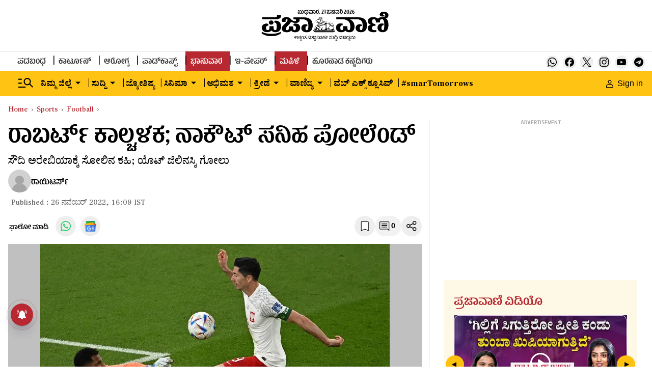

--- FILE ---
content_type: text/html; charset=utf-8
request_url: https://www.google.com/recaptcha/api2/aframe
body_size: 150
content:
<!DOCTYPE HTML><html><head><meta http-equiv="content-type" content="text/html; charset=UTF-8"></head><body><script nonce="ZeUHRtHr1agKC5anazlpvg">/** Anti-fraud and anti-abuse applications only. See google.com/recaptcha */ try{var clients={'sodar':'https://pagead2.googlesyndication.com/pagead/sodar?'};window.addEventListener("message",function(a){try{if(a.source===window.parent){var b=JSON.parse(a.data);var c=clients[b['id']];if(c){var d=document.createElement('img');d.src=c+b['params']+'&rc='+(localStorage.getItem("rc::a")?sessionStorage.getItem("rc::b"):"");window.document.body.appendChild(d);sessionStorage.setItem("rc::e",parseInt(sessionStorage.getItem("rc::e")||0)+1);localStorage.setItem("rc::h",'1769023780072');}}}catch(b){}});window.parent.postMessage("_grecaptcha_ready", "*");}catch(b){}</script></body></html>

--- FILE ---
content_type: text/javascript; charset=utf-8
request_url: https://comment.prajavani.net/api/story/count.js?callback=CoralCount.setCount&id=d566bed0-656e-4446-8d0c-1f893918c6f9&ref=aHR0cHM6Ly93d3cucHJhamF2YW5pLm5ldC9zcG9ydHMvZm9vdGJhbGwvbGV3YW5kb3dza2ktb2ZmLXRoZS1tYXJrLWFzLXBvbGFuZC1jbG9zZS1pbi1vbi1sYXN0LTE2LTk5MjA3MS5odG1s&url=https%3A%2F%2Fwww.prajavani.net%2Fsports%2Ffootball%2Flewandowski-off-the-mark-as-poland-close-in-on-last-16-992071.html
body_size: 258
content:
/**/ typeof CoralCount.setCount === 'function' && CoralCount.setCount({"ref":"aHR0cHM6Ly93d3cucHJhamF2YW5pLm5ldC9zcG9ydHMvZm9vdGJhbGwvbGV3YW5kb3dza2ktb2ZmLXRoZS1tYXJrLWFzLXBvbGFuZC1jbG9zZS1pbi1vbi1sYXN0LTE2LTk5MjA3MS5odG1s","countHtml":"<span class=\"coral-count-number\">COMMENT_COUNT</span>","textHtml":"<span class=\"coral-count-text\">Comments</span>","count":0,"id":null});

--- FILE ---
content_type: application/javascript; charset=utf-8
request_url: https://fundingchoicesmessages.google.com/f/AGSKWxWqvSQtGfCQDs3aGraK2LVZKYHRxQ7NGXaCIIJd31fPH3BghTbQXHjk5ynCjK8rZk4A_iBUo02Q0ff77goWhhRVPX5vZg2MgIwv6mWdvJcGOZOMYeJXP7t_-ljpVkW5ok-ZmvpCYtWMddaXu9o5TaWrfkqvDMYjHdOeuU0heH877ysX514sGVFu2JF4/_&smallad=-468x80//webmailad./utep_ad.js/ad_mpu.
body_size: -1290
content:
window['fcd4db1e-141f-4d6f-909d-1d7e4d2d5bdc'] = true;